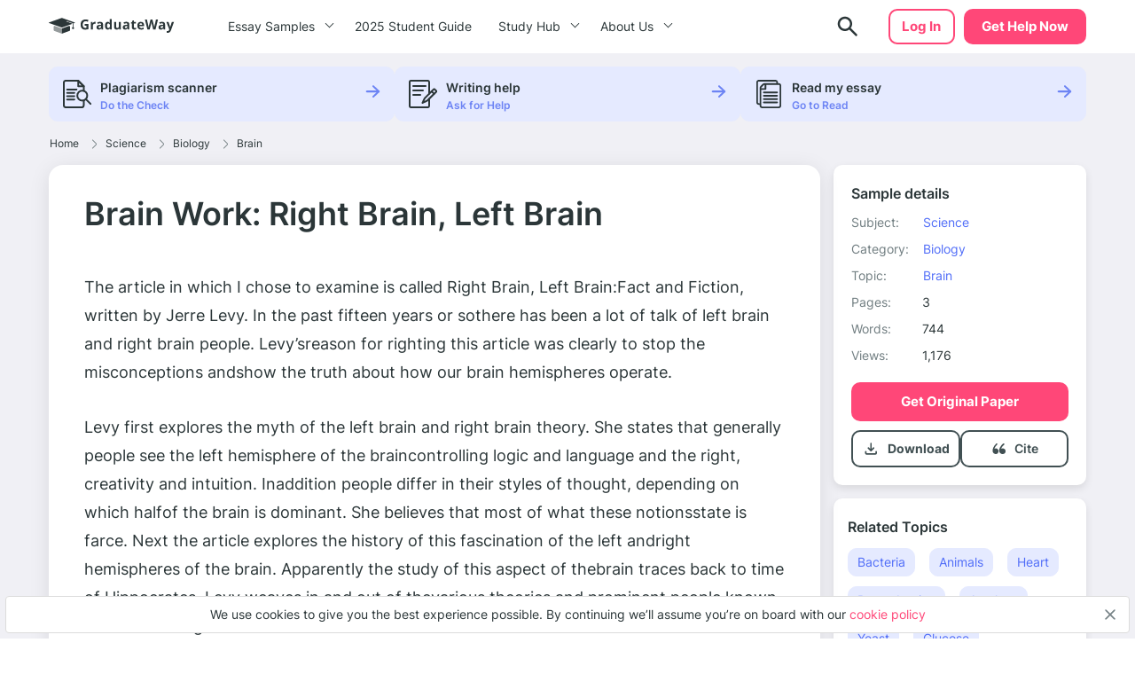

--- FILE ---
content_type: image/svg+xml
request_url: https://graduateway.com/wp-content/themes/essay/src/images/single/up-arrow.svg
body_size: 291
content:
<svg width="80" height="80" viewBox="0 0 80 80" fill="none" xmlns="http://www.w3.org/2000/svg">
<path d="M17.8929 53.462C25.6308 65.1077 40.0481 67.2049 51.755 60.7588C63.6717 54.1947 72.0241 40.4784 73.2598 27.0696C73.5143 24.2763 69.4658 24.1388 68.9989 26.7884C66.9545 38.3628 60.6081 49.4055 50.6025 55.8257C46.2742 58.6382 41.1705 60.017 36.0148 59.7666C29.2506 59.4705 24.5607 55.6492 19.5706 51.6126C18.3708 50.6404 17.1915 52.3935 17.8929 53.462Z" fill="#FF4778"/>
<path d="M7.35404 43.8163C9.6895 49.6731 11.8745 56.3568 16.5302 60.8421C16.6882 61.01 16.9048 61.1107 17.135 61.1232C17.3652 61.1358 17.5914 61.0592 17.7667 60.9095C17.942 60.7597 18.053 60.5482 18.0766 60.3189C18.1001 60.0895 18.0345 59.8599 17.8934 59.6776C14.636 54.9369 12.6044 49.8117 10.7308 44.4529C14.4165 44.1655 18.242 44.468 21.8191 43.6181C22.1396 43.5437 22.4233 43.3579 22.6197 43.0938C22.8161 42.8298 22.9124 42.5046 22.8915 42.1762C22.8706 41.8478 22.7338 41.5375 22.5056 41.3005C22.2774 41.0635 21.9724 40.9151 21.645 40.8818C17.2258 40.539 12.7804 40.8148 8.43751 41.7012C8.21553 41.7497 8.00704 41.8467 7.82701 41.9853C7.64699 42.1239 7.49989 42.3007 7.3963 42.5029C7.29271 42.7051 7.2352 42.9277 7.22789 43.1548C7.22058 43.3819 7.26366 43.6078 7.35404 43.8163Z" fill="#FF4778"/>
</svg>
